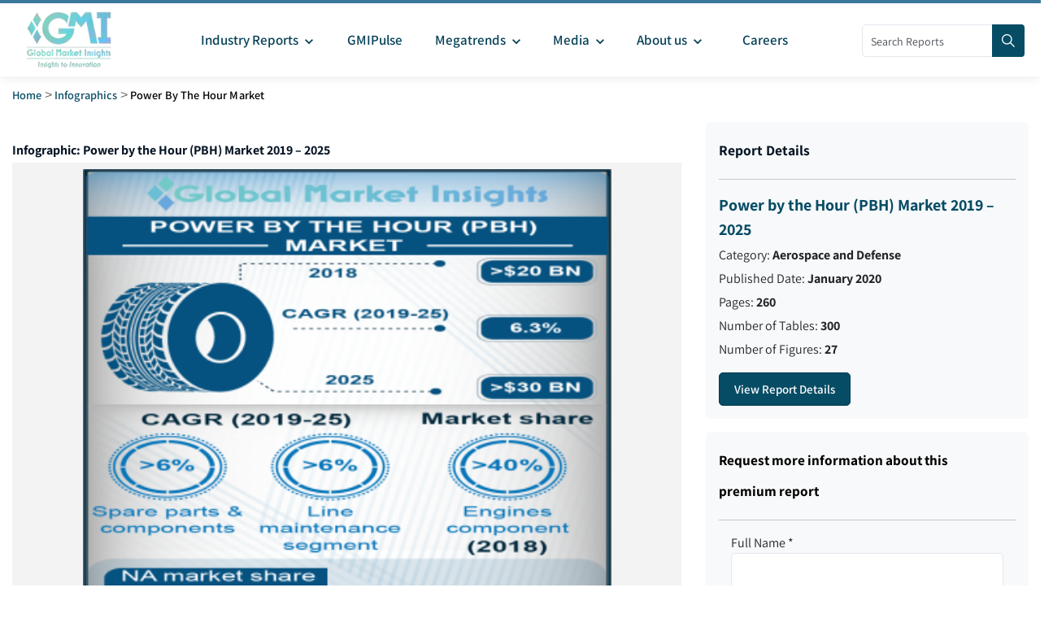

--- FILE ---
content_type: application/javascript; charset=UTF-8
request_url: https://www.gminsights.com/_next/static/chunks/6938.e1312ec8bce8df67.js
body_size: 2965
content:
(self.webpackChunk_N_E=self.webpackChunk_N_E||[]).push([[6938,7857],{83454:function(e,t,r){"use strict";var n,i;e.exports=(null==(n=r.g.process)?void 0:n.env)&&"object"==typeof(null==(i=r.g.process)?void 0:i.env)?r.g.process:r(77663)},46938:function(e,t,r){"use strict";r.r(t);var n=r(85893),i=r(67294),o=r(87857),a=r(11163),s=r(83454);t.default=function(){var e,t,r;const c=(0,a.useRouter)(),[l,u]=(0,i.useState)((null==c||null===(e=c.query)||void 0===e?void 0:e.q)||""),[p,d]=(0,i.useState)([]),[h,f]=(0,i.useState)(!1),[x,g]=(0,i.useState)(!1),m=(0,i.useRef)(null),v=async e=>{try{const t=await fetch("".concat("https://jupiter.gminsights.com/api/v1","/searchReports?name=").concat(encodeURIComponent(e),"&limit=10"),{method:"GET",headers:{"Content-Type":"application/json",Authorization:s.env.NEXT_PUBLIC_API_KEY||"eyJhbGciOiJIUzI1NiIsInR5cCI6IkpXVCJ9.eyJ1c2VySWQiOiIxMjM0NTY3ODkwIiwiaWF0IjoxNTE2MjM5MDIyfQ.SflKxwRJSMeKKF2QT4fwpMeJf36POk6yJV_adQssw5c"}});if(!t.ok)throw new Error("Error: ".concat(t.status));const r=await t.json();d(r.data.result||[])}catch(e){d([])}finally{f(!1)}};return(0,i.useEffect)((()=>()=>{m.current&&clearTimeout(m.current)}),[]),(0,i.useEffect)((()=>{const e=()=>{u(""),d([]),g(!1)};return c.events.on("routeChangeStart",e),()=>{c.events.off("routeChangeStart",e),m.current&&clearTimeout(m.current)}}),[c]),(0,n.jsx)("div",{className:"search-form",style:{position:"relative",top:"26px",width:"200px"},children:(0,n.jsxs)("form",{role:"search",method:"get",action:"/filters",children:[(0,n.jsx)("input",{type:"search",className:"search",placeholder:"Search Reports",required:!0,name:"q",style:{width:"170px",height:"40px",padding:"0px 10px"},value:l,onChange:e=>{const t=e.target.value.replace(/[^a-zA-Z0-9\s]/g,"");e.target.value=t,(async e=>{var t;let r=null==e||null===(t=e.target)||void 0===t?void 0:t.value;if(u(r),r.length>3&&f(!0),m.current&&(clearTimeout(m.current),m.current=null),!r||r.length<=3)return g(!1),void f(!1);f(!0),g(!0),m.current=setTimeout((()=>{v(r)}),2e3)})(e)},pattern:"[a-zA-Z0-9\\s]*",title:"Only alphanumeric characters are allowed"}),(0,n.jsx)("button",{type:"submit",className:"sch_btn","aria-label":"Search",disabled:!l.trim(),style:{position:"absolute",top:"0px",left:2==(null===(t=c.asPath.split("/")[1])||void 0===t?void 0:t.length)&&"ar"==c.asPath.split("/")[1]?"0":"160px",minHeight:"40px ",minWidth:"40px",padding:"0px 0px",lineHeight:"0px",alignContent:"center",borderRadius:2==(null===(r=c.asPath.split("/")[1])||void 0===r?void 0:r.length)&&"ar"==c.asPath.split("/")[1]?"4px 0px 0px 4px":"0px 4px 4px 0px"},children:(0,n.jsx)("i",{className:"icon-search",style:{fontSize:"16px"}})}),l&&x&&(h?(0,n.jsx)("div",{style:{textAlign:"center"}}):(0,n.jsxs)("div",{style:{position:"absolute",top:"62px",backgroundColor:"white",width:"500px",marginLeft:"-340px",display:"".concat(h?"none":"block"),border:"".concat(p.length>0?"1px solid gray":"none"),borderTop:"1px solid lightgray"},children:[(0,n.jsx)("button",{onClick:()=>{g(!1)},style:{position:"absolute",top:"8px",right:"8px",background:"none",border:"none",fontSize:"16px",cursor:"pointer",padding:"4px 8px",color:"#666",fontWeight:"bold",zIndex:10},"aria-label":"Close search results",children:"✕"}),(0,n.jsx)("div",{style:{marginLeft:"10px",borderBottom:"5px solid red",width:"55px",color:"black",display:"".concat(0==p.length||p.length>0?"block":"none")},children:(0,n.jsx)("strong",{children:"Reports"})}),(0,n.jsx)("div",{id:"searchDiv",style:{overflowY:"scroll",overflowX:"hidden",height:"200px",border:"1px solid lightgray",margin:"10px",padding:"-5px"},children:0==p.length?"No Reports Found":(0,n.jsx)("div",{children:(0,n.jsx)("ul",{style:{display:"flex",flexDirection:"column"},children:p.slice(0,10).map(((e,t)=>(0,n.jsxs)("li",{style:{width:"100%",color:"#074C65",textAlign:"left",cursor:"pointer"},onClick:()=>{return t=e.url,u(""),void window.open("/industry-analysis/".concat(t),"_blank");var t},children:[(0,o.V)(e.keyword),(0,n.jsx)("hr",{})]},t)))})})}),(0,n.jsx)("button",{style:{display:"".concat((null==p?void 0:p.length)>5&&!h?"block":"none"),border:"1px solid gray",width:"80px",marginLeft:"10px",marginTop:"-5px",marginBottom:"5px",cursor:"pointer",backgroundColor:"#063D51",color:"white"},children:"Show all"})]}))]})})}},87857:function(e,t,r){"use strict";r.d(t,{V:function(){return n},i:function(){return i}});const n=e=>{let t=e.trim().replace(/\s+/g," ").split(" ").map((e=>e.replace(/[^a-zA-Z0-9\s]/g,"").trim()));if(t.includes("Market")&&t.includes("Aftermarket")){const e=Math.min(t.indexOf("Market"),t.indexOf("Aftermarket"));let r=t[e];return t=t.slice(0,e).join(" "),"".concat(t," ").concat(r)}if(t.includes("Market")){const e=t.indexOf("Market");return t=t.slice(0,e).join(" "),"".concat(t," Market")}if(t.includes("Aftermarket")){const e=t.indexOf("Aftermarket");return t=t.slice(0,e).join(" "),"".concat(t," Aftermarket")}if(t.includes("Marketing")){const e=t.indexOf("Marketing");return t=t.slice(0,e).join(" "),"".concat(t," Marketing")}return e},i=e=>{if(!e||"string"!=typeof e)return e||"";return e.includes("Aftermarket")?"".concat(e.split("Aftermarket")[0]," Aftermarket"):e.includes("Market")?"".concat(e.split("Market")[0]," Market"):e}},77663:function(e){!function(){var t={229:function(e){var t,r,n=e.exports={};function i(){throw new Error("setTimeout has not been defined")}function o(){throw new Error("clearTimeout has not been defined")}function a(e){if(t===setTimeout)return setTimeout(e,0);if((t===i||!t)&&setTimeout)return t=setTimeout,setTimeout(e,0);try{return t(e,0)}catch(r){try{return t.call(null,e,0)}catch(r){return t.call(this,e,0)}}}!function(){try{t="function"==typeof setTimeout?setTimeout:i}catch(e){t=i}try{r="function"==typeof clearTimeout?clearTimeout:o}catch(e){r=o}}();var s,c=[],l=!1,u=-1;function p(){l&&s&&(l=!1,s.length?c=s.concat(c):u=-1,c.length&&d())}function d(){if(!l){var e=a(p);l=!0;for(var t=c.length;t;){for(s=c,c=[];++u<t;)s&&s[u].run();u=-1,t=c.length}s=null,l=!1,function(e){if(r===clearTimeout)return clearTimeout(e);if((r===o||!r)&&clearTimeout)return r=clearTimeout,clearTimeout(e);try{return r(e)}catch(t){try{return r.call(null,e)}catch(t){return r.call(this,e)}}}(e)}}function h(e,t){this.fun=e,this.array=t}function f(){}n.nextTick=function(e){var t=new Array(arguments.length-1);if(arguments.length>1)for(var r=1;r<arguments.length;r++)t[r-1]=arguments[r];c.push(new h(e,t)),1!==c.length||l||a(d)},h.prototype.run=function(){this.fun.apply(null,this.array)},n.title="browser",n.browser=!0,n.env={},n.argv=[],n.version="",n.versions={},n.on=f,n.addListener=f,n.once=f,n.off=f,n.removeListener=f,n.removeAllListeners=f,n.emit=f,n.prependListener=f,n.prependOnceListener=f,n.listeners=function(e){return[]},n.binding=function(e){throw new Error("process.binding is not supported")},n.cwd=function(){return"/"},n.chdir=function(e){throw new Error("process.chdir is not supported")},n.umask=function(){return 0}}},r={};function n(e){var i=r[e];if(void 0!==i)return i.exports;var o=r[e]={exports:{}},a=!0;try{t[e](o,o.exports,n),a=!1}finally{a&&delete r[e]}return o.exports}void 0!==n&&(n.ab="//");var i=n(229);e.exports=i}()}}]);

--- FILE ---
content_type: application/javascript; charset=UTF-8
request_url: https://www.gminsights.com/_next/static/chunks/pages/infographics/%5B...infographics_Details%5D-1629ea347c6aa4fa.js
body_size: 4846
content:
(self.webpackChunk_N_E=self.webpackChunk_N_E||[]).push([[8044],{33097:function(e,r,a){(window.__NEXT_P=window.__NEXT_P||[]).push(["/infographics/[...infographics_Details]",function(){return a(27132)}])},71793:function(e,r,a){"use strict";a.d(r,{Z:function(){return u}});var s=a(85893),t=a(41664),i=a.n(t),n=a(11163),o=a(67294),l=a(5616),c=a(79603),d=(a(25675),a(5152));const m=a.n(d)()((()=>a.e(4668).then(a.bind(a,64668))),{loadableGenerated:{webpack:()=>[64668]}});function u(e){let{props:r}=e;const a=(0,n.useRouter)(),[t,d]=(0,o.useState)(Number(r.pageNo)||1);return(0,s.jsxs)(s.Fragment,{children:[(0,s.jsx)(m,{title:"Market Research Infographics on Reports by Global Market Insights Inc.",canonical:a.asPath,meta_description:"View market research infographics covering industry trends, regional numbers, forecasts, data information and statistics on multiple sectors on reports published by Global Market Insights Inc.",meta_keywords:"infographics, market research infographics, industry research infographics, market trends infographics, regional market infographics, industry data infographics, Global Market Insights Inc.",robots:!0}),(0,s.jsx)("div",{className:"pd_top_5"}),(0,s.jsxs)("div",{className:"project_container clearfix bg-light",children:[(0,s.jsxs)("div",{className:"row clearfix",children:[(0,s.jsxs)("div",{className:"col-lg-12",children:[(0,s.jsx)("div",{className:"pd_bottom_30"}),(0,s.jsx)("div",{className:"row justify-content-center",children:(0,s.jsx)("div",{className:"col-md-6",style:{backgroundColor:"var(--primary-color-one)"},children:(0,s.jsx)("h1",{className:"text-center text-white commonHeading",children:"Infographics"})})}),(0,s.jsx)("div",{className:"pd_bottom_40"})]}),r.data.result&&r.data.result.length>0&&r.data.result.map(((e,r)=>{const a=e.imgurl_s3.includes("cdn")?e.imgurl_s3:"https://cdn.gminsights.com/image/infographics/thumbnail_infographic/".concat(e.imgurl_s3.split("/").pop());return(0,s.jsx)("div",{className:"project-wrapper grid-item col-lg-3 col-md-3 col-sm-12 col-xs-12 project_category-coaching",children:(0,s.jsxs)("div",{className:"project_box style_two",children:[(0,s.jsx)("div",{className:"entry-thumbnail image",children:(0,s.jsx)(i(),{href:"/infographics/".concat(e.url),children:(0,s.jsx)("div",{children:(0,s.jsx)("img",{style:{height:"560px",maxWidth:"100% !important",objectFit:"fill"},width:"440",height:"560",src:a,className:"attachment-370x330 size-370x330 wp-post-image",alt:"img"})})})}),(0,s.jsxs)("div",{className:"content_inner",children:[(0,s.jsx)("h2",{children:(0,s.jsx)(i(),{href:"/infographics/".concat(e.url),children:e.keyword})}),(0,s.jsx)("div",{className:"meta_value",children:(0,s.jsx)(i(),{href:"/infographics/".concat(e.url),children:e.category_name})})]})]})},r)}))]}),r.totalCount&&r.totalCount>1&&(0,s.jsx)(l.Z,{sx:{display:"flex",justifyContent:"center",marginTop:"1rem"},children:(0,s.jsx)(c.Z,{count:Math.ceil(r.totalCount/parseInt("".concat("8"))),page:t,onChange:(e,r)=>{d(r),a.push("infographics?page=".concat(r))},color:"primary",size:"medium",variant:"outlined",shape:"rounded"})})]})]})}},65226:function(e,r,a){"use strict";var s=a(11163);r.Z=e=>{const r=(0,s.useRouter)().asPath.split("/").filter(Boolean)[0],a=["ja","ko","ar","fr","ru","de","es","zh","it"].includes(r)?"/".concat(r):"";return{"@context":"http://schema.org","@type":"WebSite",name:"Global Market Insights Inc.",alternateName:"GMI",url:"".concat("https://www.gminsights.com").concat(a)}}},92501:function(e,r,a){"use strict";var s=a(85893),t=a(11163),i=a(94787),n=a(72266);const o=(e,r)=>{const a=(0,t.useRouter)().asPath.split("/").filter(Boolean)[0],s=["ja","ko","ru","es","de","fr","zh","it","ar"].includes(a)?"/".concat(a):"";return r?"".concat(s,"/industry-reports/").concat(e,"/").concat(r):"".concat(s,"/industry-reports/").concat(e)},l=e=>e.split("-").map((e=>e.charAt(0).toUpperCase()+e.slice(1))).join(" ");r.Z=e=>{let{bread_Store_Arr:r,category_id:a,reportname:c}=e;var d,m;const u=(0,t.useRouter)();let p,h=(null==u||null===(d=u.pathname)||void 0===d?void 0:d.split("/")[1])||(null==u||null===(m=u.asPath)||void 0===m?void 0:m.split("/")[1]);var g;["ja","ko","ru","es","de","fr","zh","it","ar"].includes(h)||(h=null==u||null===(g=u.asPath)||void 0===g?void 0:g.split("/")[1]);switch(h){case"ja":var f;p=null===(f=n[0])||void 0===f?void 0:f.ja_lang;break;case"ko":var x;p=null===(x=n[0])||void 0===x?void 0:x.ko_lang;break;case"fr":var v;p=null===(v=n[0])||void 0===v?void 0:v.fr_lang;break;case"ru":var b;p=null===(b=n[0])||void 0===b?void 0:b.ru_lang;break;case"de":var j;p=null===(j=n[0])||void 0===j?void 0:j.de_lang;break;case"zh":var _;p=null===(_=n[0])||void 0===_?void 0:_.zh_lang;break;case"ar":var y;p=null===(y=n[0])||void 0===y?void 0:y.ar_lang;break;case"it":var N;p=null===(N=n[0])||void 0===N?void 0:N.it_lang;break;case"es":var w;p=null===(w=n[0])||void 0===w?void 0:w.es_lang;break;default:var k;p=null===(k=n[0])||void 0===k?void 0:k.en_lang}const I=["ja","ko","ru","es","de","fr","zh","it","ar"],C=u.asPath.split("/").filter(Boolean)[0],S=I.includes(C)?"/".concat(C):"",P=u.asPath.split("?")[0].split("/").filter((e=>e.length>0)),z=I.includes(P[0])?P.slice(1):P,M=z.map(((e,r)=>{if(r===z.length-1&&/^\d+$/.test(e))return null;let a=e.startsWith("[")&&e.endsWith("]")?u.query[e.replace(/[\[\]]/g,"")]||"Unknown":l(decodeURIComponent(e));return"pressrelease"===a.toLowerCase()&&(a="Press Release"),{breadcrumb:a,href:"/".concat(z.slice(0,r+1).join("/"))}}));let R=r?((e,r,a)=>{var s,t;r=null==r?void 0:r.split(",")[0].trim();const i={breadcrumb:a},n=null===(s=e[0])||void 0===s?void 0:s.main_name,l=null===(t=e[0])||void 0===t?void 0:t.main_url;var c,d,m,u,p,h;if(3===e.length)return[{breadcrumb:n,href:o(l)},{breadcrumb:null===(c=e[1])||void 0===c?void 0:c.L1,href:o(null===(d=e[1])||void 0===d?void 0:d.L1_url,r)},{breadcrumb:null===(m=e[2])||void 0===m?void 0:m.l2,href:o(null===(u=e[2])||void 0===u?void 0:u.l2_url,r)},i];if(2===e.length)return[{breadcrumb:n,href:o(l)},{breadcrumb:null===(p=e[1])||void 0===p?void 0:p.L1,href:o(null===(h=e[1])||void 0===h?void 0:h.L1_url,r)},i];if(1===e.length)return[{breadcrumb:n,href:o(l)},i];return[i]})(r,a,c):M;const T=[{breadcrumb:"".concat(null==p?void 0:p.Home),href:"".concat(S,"/")},...R].filter(Boolean);return(0,s.jsx)("div",{className:"row",children:(0,s.jsxs)("div",{className:"col-xl-12 col-lg-12 col-md-12",children:[(0,s.jsx)("div",{className:"pd_top_15 breadcrumb-placeholder"}),(0,s.jsx)(i.Z,{links:T,separator:">",textColor:"#a5a5a5"})]})})}},27132:function(e,r,a){"use strict";a.r(r),a.d(r,{__N_SSP:function(){return b},default:function(){return j}});var s=a(85893),t=(a(71793),a(36465)),i=a.n(t),n=a(87066),o=(a(25675),a(41664)),l=a.n(o),c=a(11163),d=a(67294),m=a(5152);const u=a.n(m)()((()=>a.e(4668).then(a.bind(a,64668))),{loadableGenerated:{webpack:()=>[64668]}});function p(e){var r,a;const[t,o]=(0,d.useState)(e&&(null==e?void 0:e.props)&&(null==e?void 0:e.props.data)&&(null==e||null===(r=e.props)||void 0===r?void 0:r.data[0])),m=(0,c.useRouter)(),[p,h]=(0,d.useState)({business_email:"",ip_address:"",countryName:"",name:"",phone:"",popupname:"Infograpics",message:"",country:"+91",countryLogo:"IN",continent_code:"",url:null==m||null===(a=m.query)||void 0===a?void 0:a.infographics_Details[0]}),[g,f]=(0,d.useState)(!1);(0,d.useEffect)((()=>{(async()=>{const e=await fetch("https://ipapi.co/json/"),r=await e.json();h((()=>({...p,ip_address:r.ip,country:r.country_calling_code,countryLogo:r.country,continent_code:r.continent_code})))})()}),[]);let x=e=>{h((()=>({...p,[e.target.name]:e.target.value})))};const v=t.imgurl_s3.includes("cdn")?t.imgurl_s3:"https://cdn.gminsights.com/image/infographics/thumbnail_infographic/".concat(t.imgurl_s3.split("/").pop());return(0,s.jsxs)(s.Fragment,{children:[(0,s.jsx)(u,{title:"Infographic ".concat(t.keyword," by Global Market Insights Inc."),canonical:m.asPath,robots:!0}),(0,s.jsx)("div",{className:"container-fluid pt-2 pt-lg-0",children:(0,s.jsxs)("div",{className:"row pt-0",children:[(0,s.jsxs)("div",{className:"col-lg-8 col-xl-8 mb-3 order-lg-first pt-3",children:[(0,s.jsx)("div",{className:"pd_top_20"}),(0,s.jsxs)("h1",{style:{fontSize:"16px",lineHeight:"30px",color:"#061524"},children:["Infographic: ",t.keyword," ",t.forecast_year]}),(0,s.jsx)("div",{className:"bg-gray-lightest p-2",style:{textAlign:"center",background:"#F3F3F3"},children:(0,s.jsx)("img",{src:v,alt:null==t?void 0:t.keyword,width:"650",height:"1174"})})]}),(0,s.jsxs)("div",{className:"col-lg-8 col-xl-4 mb-3 order-lg-first pt-3",children:[(0,s.jsx)("div",{className:"card gmi-card bg-light border-0 mb-3",children:(0,s.jsxs)("div",{className:"card-body",children:[(0,s.jsx)("h3",{className:"card-title sidereporttitle",children:"Report Details"}),(0,s.jsx)("hr",{}),(0,s.jsxs)("ul",{className:"list-unstyled",children:[(0,s.jsx)("li",{style:{cursor:"pointer",color:"#074c65"},onClick:()=>{window.location.href="/industry-analysis/".concat(t.url)},children:(0,s.jsxs)("h5",{children:[t.keyword," ",t.forecast_year]})}),(0,s.jsxs)("li",{children:["Category: ",(0,s.jsx)("b",{children:t.category_name})]}),(0,s.jsxs)("li",{children:["Published Date: ",(0,s.jsx)("b",{children:t.publish_date})]}),(0,s.jsxs)("li",{children:["Pages: ",(0,s.jsx)("b",{children:t.pages})]}),(0,s.jsxs)("li",{children:["Number of Tables: ",(0,s.jsx)("b",{children:t.list_of_table})]}),(0,s.jsxs)("li",{children:["Number of Figures: ",(0,s.jsx)("b",{children:t.list_of_figure})]})]}),(0,s.jsx)("div",{style:{cursor:"pointer",textTransform:"capitalize",fontSize:"15px"},className:"theme-btn five m-0 btn btn-primary inforgrpahicBtn",onClick:()=>{window.location.href="/industry-analysis/".concat(t.url)},children:"View Report Details"})]})}),(0,s.jsx)("div",{className:"card gmi-card bg-light border-0 mb-3 formcard",children:(0,s.jsxs)("div",{className:"card-body",children:[(0,s.jsx)("h3",{children:"Request more information about this premium report"}),(0,s.jsx)("hr",{}),(0,s.jsxs)("form",{onSubmit:e=>(async e=>{e.preventDefault(),f(!0);try{const e="https://jupiter.gminsights.com/api/v1";200===(await n.Z.post("".concat(e,"/maildDB"),p,{headers:{"Content-Type":"application/json",Authorization:"eyJhbGciOiJIUzI1NiIsInR5cCI6IkpXVCJ9.eyJ1c2VySWQiOiIxMjM0NTY3ODkwIiwiaWF0IjoxNTE2MjM5MDIyfQ.SflKxwRJSMeKKF2QT4fwpMeJf36POk6yJV_adQssw5c"}})).status&&(h({business_email:"",ip_address:"",countryName:"",name:"",phone:"",popupname:"Infograpics",message:"",country:"+91",countryLogo:"IN",continent_code:"",url:m.query.infographics_Details[0]}),m.push({pathname:"/thanks"}))}finally{f(!1)}})(e),children:[(0,s.jsx)("div",{className:"form-row px-3 px-md-0",children:(0,s.jsxs)("div",{className:"form-group col-md-12",children:[(0,s.jsx)("label",{for:"inputName",children:"Full Name *"}),(0,s.jsx)("input",{type:"text",name:"name",autoComplete:"off",className:"form-control",id:"inputName",required:"required",value:p.name,onChange:e=>x(e)})]})}),(0,s.jsx)("div",{className:"form-row px-3 px-md-0",children:(0,s.jsxs)("div",{className:"form-group col-md-12",children:[(0,s.jsx)("label",{for:"inputEmail",children:"Business Email *"}),(0,s.jsx)("input",{type:"email",name:"business_email",className:"form-control",id:"inputEmail",required:"required",value:p.business_email,onChange:e=>x(e)})]})}),(0,s.jsx)("div",{className:"form-row px-3 px-md-0",children:(0,s.jsxs)("div",{className:"form-group col-md-12",children:[(0,s.jsx)("label",{for:"inputPhone",children:"Phone Number (With Area Code) *"}),(0,s.jsx)("input",{type:"number",name:"phone",autoComplete:"off",className:"form-control",id:"inputPhone",required:"required",value:p.phone,onChange:e=>x(e)})]})}),(0,s.jsx)("div",{className:"form-row px-3 px-md-0",children:(0,s.jsxs)("div",{className:"form-group col-md-12",children:[(0,s.jsx)("label",{for:"inputMessage",children:"Message"}),(0,s.jsx)("textarea",{style:{height:"60px",paddingBottom:"5px"},className:"form-control",name:"message","data-error":"Please, leave us a message.",onChange:e=>x(e),rows:"1"})]})}),(0,s.jsx)("div",{className:"pd_top_20"}),(0,s.jsx)("div",{className:"form-row px-3 px-md-0",children:(0,s.jsx)("div",{className:"form-group col-md-12",children:(0,s.jsxs)("p",{className:"",children:["Your personal details will remain secure and confidential -"," ",(0,s.jsx)(l(),{href:"/privacy-policy",children:(0,s.jsx)("b",{children:(0,s.jsx)("u",{children:"Privacy Policy"})})})]})})}),(0,s.jsx)("div",{className:"pd_top_20"}),(0,s.jsx)("div",{className:"form-row px-3 px-md-0",children:(0,s.jsxs)("div",{className:"jsx-84ca66b6106c2b0a form-group col-md-12",children:[(0,s.jsxs)("button",{style:{padding:" 10px 18px",border:"2px solid #074c65",cursor:g?"not-allowed":"pointer",textTransform:"capitalize",fontSize:"18px",opacity:g?.7:1,position:"relative"},disabled:g,className:"jsx-84ca66b6106c2b0a  theme-btn five btn btn-primary mx-3 mx-md-0",children:[g&&(0,s.jsx)("span",{style:{display:"inline-block",width:"18px",height:"18px",border:"2px solid #fff",borderTop:"2px solid #074c65",borderRadius:"50%",animation:"spin 1s linear infinite",marginRight:"10px",verticalAlign:"middle"},className:"jsx-84ca66b6106c2b0a"}),(0,s.jsx)("span",{className:"jsx-84ca66b6106c2b0a",children:g?"Submitting...":"Submit"})]}),(0,s.jsx)(i(),{id:"84ca66b6106c2b0a",children:"@-webkit-keyframes spin{0%{-webkit-transform:rotate(0deg);transform:rotate(0deg)}100%{-webkit-transform:rotate(360deg);transform:rotate(360deg)}}@-moz-keyframes spin{0%{-moz-transform:rotate(0deg);transform:rotate(0deg)}100%{-moz-transform:rotate(360deg);transform:rotate(360deg)}}@-o-keyframes spin{0%{-o-transform:rotate(0deg);transform:rotate(0deg)}100%{-o-transform:rotate(360deg);transform:rotate(360deg)}}@keyframes spin{0%{-webkit-transform:rotate(0deg);-moz-transform:rotate(0deg);-o-transform:rotate(0deg);transform:rotate(0deg)}100%{-webkit-transform:rotate(360deg);-moz-transform:rotate(360deg);-o-transform:rotate(360deg);transform:rotate(360deg)}}"})]})})]})]})})]})]})})]})}a(8264),a(57719);var h=a(65226),g=a(9008),f=a.n(g),x=a(71604),v=a(92501),b=!0;function j(e){const r=(0,c.useRouter)();let a="".concat(r.asPath).split("?")[0];return(0,s.jsxs)(s.Fragment,{children:[(0,s.jsxs)(f(),{children:[(null==e?void 0:e.breadcrumbSchema)&&(0,s.jsx)("script",{type:"application/ld+json",dangerouslySetInnerHTML:{__html:JSON.stringify(null==e?void 0:e.breadcrumbSchema)}}),(0,s.jsx)("script",{type:"application/ld+json",dangerouslySetInnerHTML:{__html:JSON.stringify((0,h.Z)(a))}})]}),500==(null==e?void 0:e.data)||0==(null==e?void 0:e.data)?(0,s.jsx)(x.default,{}):(0,s.jsxs)(s.Fragment,{children:[(0,s.jsx)(v.Z,{}),(0,s.jsx)(p,{props:e})]})]})}}},function(e){e.O(0,[8169,1664,1642,7066,2842,2963,5675,3786,2556,2266,7784,5976,9774,2888,179],(function(){return r=33097,e(e.s=r);var r}));var r=e.O();_N_E=r}]);

--- FILE ---
content_type: application/javascript; charset=UTF-8
request_url: https://www.gminsights.com/_next/static/chunks/pages/media-citations-86ef8db11ae46f8e.js
body_size: 3126
content:
(self.webpackChunk_N_E=self.webpackChunk_N_E||[]).push([[2140,4668],{56551:function(e,t,n){(window.__NEXT_P=window.__NEXT_P||[]).push(["/media-citations",function(){return n(72658)}])},64668:function(e,t,n){"use strict";n.r(t),n.d(t,{default:function(){return o}});var a=n(85893),l=(n(67294),n(9008)),r=n.n(l);function o(e){let{title:t,canonical:n,meta_description:l,meta_keywords:o,meta_tags:i,robots:s,shareImg:c,name:d}=e;var u,h,g,m,v,p,f;const x="".concat("https://www.gminsights.com");n&&(e=>{const t=e.split("/");""===t[0]&&t.shift(),t.shift(),"/".concat(t.join("/"))})(n),2==(null===(u=null==n?void 0:n.split("/")[1])||void 0===u?void 0:u.length)&&"/".concat(null==n?void 0:n.split("/")[1]),null==n||n.includes("industry-analysis");const j=["/market-size","/market-analysis","/market-trends","/market-share"];let k=null===(h=null===(g=null===(m=null===(v=null==n?void 0:n.replace("/market-size",""))||void 0===v?void 0:v.replace("/market-analysis",""))||void 0===m?void 0:m.replace("/market-trends",""))||void 0===g?void 0:g.replace("/market-share",""))||void 0===h?void 0:h.replace(/\?.*?(\/|$)/g,"");const _=null==j?void 0:j.some((e=>null==n?void 0:n.includes(e)));let b=2===(null===(p=null==k?void 0:k.split("/")[1])||void 0===p?void 0:p.length)?null==k?void 0:k.replace("/".concat(k.split("/")[1]),""):(null===(f=null==k?void 0:k.split("/")[1])||void 0===f?void 0:f.length)?k:k.replace("/","");const w=i&&!_?[(0,a.jsx)("link",{rel:"alternate",hrefLang:"x-default",href:"".concat(x).concat(b)},"x-default"),...null==i?void 0:i.map((e=>"en"===e.language?(0,a.jsx)("link",{rel:"alternate",hrefLang:"en",href:"".concat(x).concat(b)},"en"):"de"===e.language?(0,a.jsx)("link",{rel:"alternate",hrefLang:"de",href:"".concat(x,"/de").concat(b)},"de"):"ar"===e.language?(0,a.jsx)("link",{rel:"alternate",hrefLang:"ar",href:"".concat(x,"/ar").concat(b)},"ar"):"es"===e.language?(0,a.jsx)("link",{rel:"alternate",hrefLang:"es",href:"".concat(x,"/es").concat(b)},"es"):"fr"===e.language?(0,a.jsx)("link",{rel:"alternate",hrefLang:"fr",href:"".concat(x,"/fr").concat(b)},"fr"):"ja"===e.language?(0,a.jsx)("link",{rel:"alternate",hrefLang:"ja",href:"".concat(x,"/ja").concat(b)},"ja"):"ko"===e.language?(0,a.jsx)("link",{rel:"alternate",hrefLang:"ko",href:"".concat(x,"/ko").concat(b)},"ko"):"ru"===e.language?(0,a.jsx)("link",{rel:"alternate",hrefLang:"ru",href:"".concat(x,"/ru").concat(b)},"ru"):"it"===e.language?(0,a.jsx)("link",{rel:"alternate",hrefLang:"it",href:"".concat(x,"/it").concat(b)},"it"):"zh"===e.language?(0,a.jsx)("link",{rel:"alternate",hrefLang:"zh",href:"".concat(x,"/zh").concat(b)},"zh"):void 0))]:null;return(0,a.jsxs)(r(),{children:["404page"!=d?(0,a.jsxs)(a.Fragment,{children:[(0,a.jsx)("link",{rel:"preconnect",href:"https://www.google-analytics.com"}),(0,a.jsx)("link",{rel:"preconnect",href:"https://www.googletagmanager.com"})]}):"",(0,a.jsx)("meta",{charSet:"utf-8"}),(0,a.jsx)("meta",{name:"robots",content:"onlyFollow"==s?"noindex, follow":1==s?"index, follow":"noindex, nofollow"}),(0,a.jsx)("title",{children:t}),(0,a.jsx)("meta",{name:"description",content:l}),(0,a.jsx)("meta",{name:"keywords",content:o}),(0,a.jsx)("meta",{property:"og:title",content:t}),(0,a.jsx)("meta",{property:"og:description",content:l}),"404page"!=d?(0,a.jsxs)(a.Fragment,{children:[(0,a.jsx)("meta",{property:"og:image",content:c||"https://cdn.gminsights.com/image/GMI_logo.webp"}),(0,a.jsx)("meta",{property:"og:site_name",content:"Global Market Insights Inc."}),(0,a.jsx)("meta",{property:"og:url",content:"".concat(x).concat(1==(null==n?void 0:n.length)?"":k)}),(0,a.jsx)("meta",{name:"twitter:card",content:"summary"}),(0,a.jsx)("meta",{name:"twitter:url",content:"".concat(x).concat(1==(null==n?void 0:n.length)?"":k)}),(0,a.jsx)("meta",{name:"twitter:title",content:t}),(0,a.jsx)("meta",{name:"twitter:description",content:l}),""==n?"":(0,a.jsx)("link",{rel:"canonical",href:"".concat(x).concat(1==(null==n?void 0:n.length)?"":k.toLowerCase())}),w,(0,a.jsx)("meta",{name:"twitter:image",content:c||"https://cdn.gminsights.com/image/GMI_logo.webp"})]}):""]})}},92501:function(e,t,n){"use strict";var a=n(85893),l=n(11163),r=n(94787),o=n(72266);const i=(e,t)=>{const n=(0,l.useRouter)().asPath.split("/").filter(Boolean)[0],a=["ja","ko","ru","es","de","fr","zh","it","ar"].includes(n)?"/".concat(n):"";return t?"".concat(a,"/industry-reports/").concat(e,"/").concat(t):"".concat(a,"/industry-reports/").concat(e)},s=e=>e.split("-").map((e=>e.charAt(0).toUpperCase()+e.slice(1))).join(" ");t.Z=e=>{let{bread_Store_Arr:t,category_id:n,reportname:c}=e;var d,u;const h=(0,l.useRouter)();let g,m=(null==h||null===(d=h.pathname)||void 0===d?void 0:d.split("/")[1])||(null==h||null===(u=h.asPath)||void 0===u?void 0:u.split("/")[1]);var v;["ja","ko","ru","es","de","fr","zh","it","ar"].includes(m)||(m=null==h||null===(v=h.asPath)||void 0===v?void 0:v.split("/")[1]);switch(m){case"ja":var p;g=null===(p=o[0])||void 0===p?void 0:p.ja_lang;break;case"ko":var f;g=null===(f=o[0])||void 0===f?void 0:f.ko_lang;break;case"fr":var x;g=null===(x=o[0])||void 0===x?void 0:x.fr_lang;break;case"ru":var j;g=null===(j=o[0])||void 0===j?void 0:j.ru_lang;break;case"de":var k;g=null===(k=o[0])||void 0===k?void 0:k.de_lang;break;case"zh":var _;g=null===(_=o[0])||void 0===_?void 0:_.zh_lang;break;case"ar":var b;g=null===(b=o[0])||void 0===b?void 0:b.ar_lang;break;case"it":var w;g=null===(w=o[0])||void 0===w?void 0:w.it_lang;break;case"es":var y;g=null===(y=o[0])||void 0===y?void 0:y.es_lang;break;default:var N;g=null===(N=o[0])||void 0===N?void 0:N.en_lang}const L=["ja","ko","ru","es","de","fr","zh","it","ar"],C=h.asPath.split("/").filter(Boolean)[0],z=L.includes(C)?"/".concat(C):"",M=h.asPath.split("?")[0].split("/").filter((e=>e.length>0)),P=L.includes(M[0])?M.slice(1):M,I=P.map(((e,t)=>{if(t===P.length-1&&/^\d+$/.test(e))return null;let n=e.startsWith("[")&&e.endsWith("]")?h.query[e.replace(/[\[\]]/g,"")]||"Unknown":s(decodeURIComponent(e));return"pressrelease"===n.toLowerCase()&&(n="Press Release"),{breadcrumb:n,href:"/".concat(P.slice(0,t+1).join("/"))}}));let R=t?((e,t,n)=>{var a,l;t=null==t?void 0:t.split(",")[0].trim();const r={breadcrumb:n},o=null===(a=e[0])||void 0===a?void 0:a.main_name,s=null===(l=e[0])||void 0===l?void 0:l.main_url;var c,d,u,h,g,m;if(3===e.length)return[{breadcrumb:o,href:i(s)},{breadcrumb:null===(c=e[1])||void 0===c?void 0:c.L1,href:i(null===(d=e[1])||void 0===d?void 0:d.L1_url,t)},{breadcrumb:null===(u=e[2])||void 0===u?void 0:u.l2,href:i(null===(h=e[2])||void 0===h?void 0:h.l2_url,t)},r];if(2===e.length)return[{breadcrumb:o,href:i(s)},{breadcrumb:null===(g=e[1])||void 0===g?void 0:g.L1,href:i(null===(m=e[1])||void 0===m?void 0:m.L1_url,t)},r];if(1===e.length)return[{breadcrumb:o,href:i(s)},r];return[r]})(t,n,c):I;const S=[{breadcrumb:"".concat(null==g?void 0:g.Home),href:"".concat(z,"/")},...R].filter(Boolean);return(0,a.jsx)("div",{className:"row",children:(0,a.jsxs)("div",{className:"col-xl-12 col-lg-12 col-md-12",children:[(0,a.jsx)("div",{className:"pd_top_15 breadcrumb-placeholder"}),(0,a.jsx)(r.Z,{links:S,separator:">",textColor:"#a5a5a5"})]})})}},72658:function(e,t,n){"use strict";n.r(t),n.d(t,{__N_SSP:function(){return u},default:function(){return h}});var a=n(85893),l=(n(25675),n(41664)),r=n.n(l),o=n(11163),i=n(67294);function s(e){let{props:t}=e;var n,l;(0,o.useRouter)();const[s,c]=(0,i.useState)(t.mediaData.data),[d,u]=(0,i.useState)(4),h=Array.from({length:93},((e,t)=>t+13));return(0,a.jsxs)(a.Fragment,{children:[(0,a.jsx)("div",{className:"pd_top_5"}),(0,a.jsx)("div",{className:"whitepaperMobile",style:{backgroundColor:"#f3f3f3"},children:(0,a.jsxs)("div",{className:"row  ",children:[(0,a.jsx)("div",{className:"pd_top_40"}),(0,a.jsx)("h1",{style:{textAlign:"center"},children:"Trusted By Leading Publications"}),(0,a.jsx)("div",{className:"pd_top_40"}),null==s?void 0:s.filter(((e,t)=>h.includes(t))).slice(0,d).map(((e,t)=>{const n="https://cdn.gminsights.com/media_citation/".concat(e.image);return(0,a.jsxs)("div",{style:{marginBottom:"30px"},className:"project-wrapper grid-item col-lg-3 col-md-3 col-sm-12 col-xs-12 project_category-coaching",children:[(0,a.jsxs)("div",{style:{backgroundColor:"white",padding:"15px",height:"100%"},children:[(0,a.jsx)("div",{style:{textAlign:"center",height:"80px",paddingBottom:"10px"},children:(0,a.jsx)("img",{style:{maxWidth:"100%",height:"80px"},src:n,alt:e.image,width:"440",height:"75"})}),(0,a.jsx)("div",{className:"pressHover",style:{padding:"20px 0px",fontSize:"18px",borderTop:"2px solid #0000001a"},children:(0,a.jsx)(r(),{href:e.link,children:e.title})}),(0,a.jsxs)("div",{children:[(0,a.jsxs)("span",{style:{fontWeight:"bold"},children:["Related Reports:"," "]}),(0,a.jsx)(r(),{href:"/industry-analysis/".concat(e.url),children:(0,a.jsx)("span",{style:{fontWeight:"normal"},className:"pressHover",children:e.meta_title})})]})]}),(0,a.jsx)("div",{className:"pd_top_40"})," "]},t)})),d>=(null==t||null===(n=t.mediaData)||void 0===n||null===(l=n.data)||void 0===l?void 0:l.length)-13?null:(0,a.jsx)("button",{onClick:()=>{u((e=>e+4))},className:"showMediaCitibtn",children:"Show More"})]})})]})}n(8264),n(57719);var c=n(64668),d=n(92501),u=!0;function h(e){const t=(0,o.useRouter)();return(0,a.jsxs)(a.Fragment,{children:[(0,a.jsx)(c.default,{title:"Media Citation, Global Market Insights Inc.",canonical:t.asPath,meta_description:"Media Citation, Global Market Insights Inc.",meta_keywords:"Media Citation",robots:!0}),(0,a.jsx)(d.Z,{}),(0,a.jsx)(s,{props:e})]})}}},function(e){e.O(0,[8169,1664,2842,2963,5675,2266,7784,9774,2888,179],(function(){return t=56551,e(e.s=t);var t}));var t=e.O();_N_E=t}]);